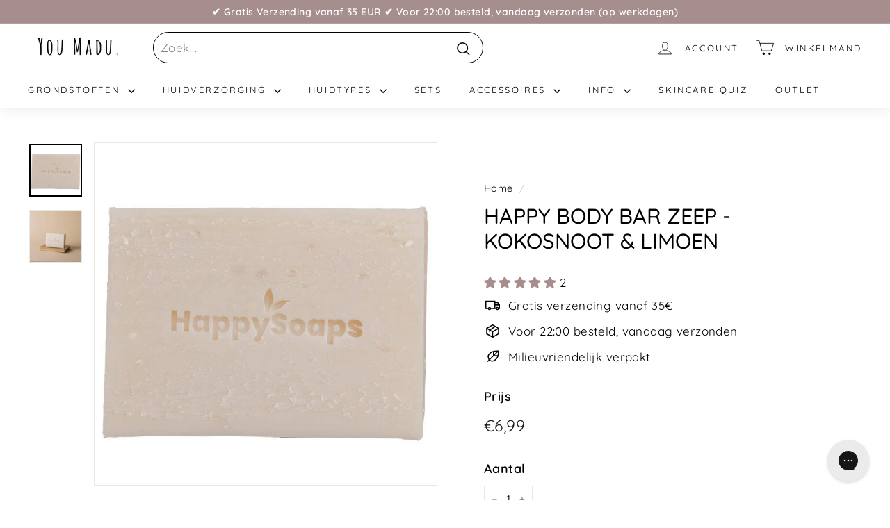

--- FILE ---
content_type: text/css;charset=UTF-8
request_url: https://cached.rebuyengine.com/api/v1/widgets/styles?id=37205&format=css&cache_key=1768707554
body_size: -779
content:
#rebuy-widget-37205 .rebuy-checkbox:checked:before{opacity:0}

--- FILE ---
content_type: text/plain; charset=utf-8
request_url: https://events.getsitectrl.com/api/v1/events
body_size: 557
content:
{"id":"66f49860a274ca4d","user_id":"66f49860a27d024f","time":1768761164425,"token":"1768761164.cb99c89ffac7dacc8d3aa2ae789191b7.90339d7cf326fb5b4527e13d1daa3739","geo":{"ip":"3.139.106.55","geopath":"147015:147763:220321:","geoname_id":4509177,"longitude":-83.0061,"latitude":39.9625,"postal_code":"43215","city":"Columbus","region":"Ohio","state_code":"OH","country":"United States","country_code":"US","timezone":"America/New_York"},"ua":{"platform":"Desktop","os":"Mac OS","os_family":"Mac OS X","os_version":"10.15.7","browser":"Other","browser_family":"ClaudeBot","browser_version":"1.0","device":"Spider","device_brand":"Spider","device_model":"Desktop"},"utm":{}}

--- FILE ---
content_type: text/json
request_url: https://conf.config-security.com/model
body_size: 85
content:
{"title":"recommendation AI model (keras)","structure":"release_id=0x63:6e:61:47:2a:45:49:28:25:66:2b:3b:5e:69:59:22:7a:2b:56:36:5d:65:69:79:7d:52:78:4f:5a;keras;otpq9dywb3l6yszydq4e6kuo9dqmpo8byl80dh2ocj41r8t8riab3sodzwguoiemijbb8fm8","weights":"../weights/636e6147.h5","biases":"../biases/636e6147.h5"}